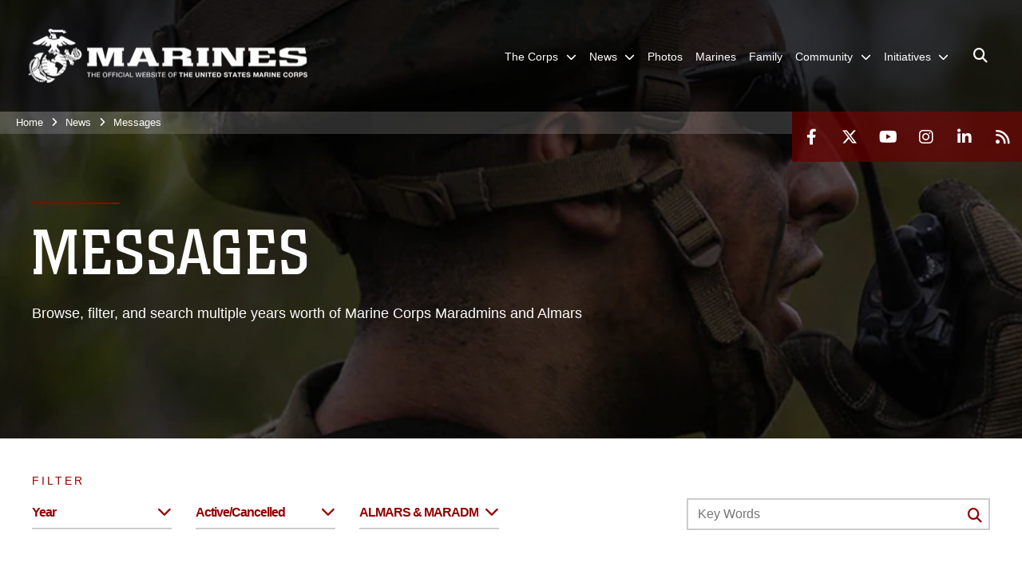

--- FILE ---
content_type: text/html; charset=utf-8
request_url: https://www.marines.mil/News/Messages/?Page=1242
body_size: 14520
content:
<!DOCTYPE html>
<html  lang="en-US">
<head id="Head"><meta content="text/html; charset=UTF-8" http-equiv="Content-Type" /><title>
	Messages - Page 1242
</title><meta id="MetaDescription" name="description" content="Browse, filter, and search multiple years worth of Marine Corps Maradmins and Almars" /><meta id="MetaKeywords" name="keywords" content="messages, maradmins, almars, orders, directives, policy" /><meta id="MetaRobots" name="robots" content="INDEX, FOLLOW" /><link href="/Resources/Shared/stylesheets/dnndefault/7.0.0/default.css?cdv=1813" type="text/css" rel="stylesheet"/><link href="/DesktopModules/PhotoDashboard/module.css?cdv=1813" type="text/css" rel="stylesheet"/><link href="/DesktopModules/ArticleCSDashboard/module.css?cdv=1813" type="text/css" rel="stylesheet"/><link href="/DesktopModules/ArticleCS/module.css?cdv=1813" type="text/css" rel="stylesheet"/><link href="/DesktopModules/PhotoDashboard/Layouts/HeroPane/template.css?cdv=1813" type="text/css" rel="stylesheet"/><link href="/Portals/_default/skins/marinestheme/skin.css?cdv=1813" type="text/css" rel="stylesheet"/><link href="/Portals/1/portal.css?cdv=1813" type="text/css" rel="stylesheet"/><link href="/Desktopmodules/SharedLibrary/Plugins/Skin/SkipNav/css/skipnav.css?cdv=1813" type="text/css" rel="stylesheet"/><link href="/DesktopModules/SharedLibrary/ValidatedPlugins/aos/aos.css?cdv=1813" type="text/css" rel="stylesheet"/><link href="/Desktopmodules/SharedLibrary/Plugins/spectrum/spectrum.css?cdv=1813" type="text/css" rel="stylesheet"/><link href="/desktopmodules/ArticleCS/styles/MarinesMIL3/style.css?cdv=1813" type="text/css" rel="stylesheet"/><link href="/Desktopmodules/SharedLibrary/Plugins/ColorBox/colorbox.css?cdv=1813" type="text/css" rel="stylesheet"/><link href="/Desktopmodules/SharedLibrary/ValidatedPlugins/font-awesome6/css/all.min.css?cdv=1813" type="text/css" rel="stylesheet"/><link href="/Desktopmodules/SharedLibrary/ValidatedPlugins/font-awesome6/css/v4-shims.min.css?cdv=1813" type="text/css" rel="stylesheet"/><link href="/Desktopmodules/SharedLibrary/ValidatedPlugins/Chosen/chosen.min.css?cdv=1813" type="text/css" rel="stylesheet"/><script src="/Resources/libraries/jQuery/03_07_01/jquery.js?cdv=1813" type="text/javascript"></script><script src="/Resources/libraries/jQuery-Migrate/03_04_01/jquery-migrate.js?cdv=1813" type="text/javascript"></script><script src="/Resources/libraries/jQuery-UI/01_13_03/jquery-ui.min.js?cdv=1813" type="text/javascript"></script><link rel='icon' href='/Portals/1/favicon.ico?ver=5VCff1fdZxG8WJ14M_bjpw%3d%3d' type='image/x-icon' /><meta name='host' content='DMA Public Web' /><meta name='contact' content='dma.WebSD@mail.mil' /><script  src="/Desktopmodules/SharedLibrary/Plugins/GoogleAnalytics/Universal-Federated-Analytics-8.7.js?agency=DOD&subagency=USMC&sitetopic=dma.web&dclink=true"  id="_fed_an_ua_tag" ></script><meta name="viewport" content="width=device-width, initial-scale=1, shrink-to-fit=no" /><meta name="viewport" content="width=device-width, initial-scale=1, shrink-to-fit=no" /><meta name="viewport" content="width=device-width, initial-scale=1, shrink-to-fit=no" /></head>
<body id="Body">

    <form method="post" action="/News/Messages/?Page=1242" id="Form" enctype="multipart/form-data">
<div class="aspNetHidden">
<input type="hidden" name="__EVENTTARGET" id="__EVENTTARGET" value="" />
<input type="hidden" name="__EVENTARGUMENT" id="__EVENTARGUMENT" value="" />
<input type="hidden" name="__LASTFOCUS" id="__LASTFOCUS" value="" />
<input type="hidden" name="__VIEWSTATE" id="__VIEWSTATE" value="yoaIibv/sZ/pViXEoLDshlsb2dwP/zKKJAf5nv4okTgMe8JN2pHhoJPSUDAmtiD6MSQiqGKh3vqtLazcHyaWNjpkcVlJ1wmH5UZp3dd48C9Zds+/rvVS9xnp7iDu0bWxrSZPL4o8WXQOp28UO0rme7J+WM6qo45dxpQ9tqYhoOOtaZw07OU3GaDr7VBnTygoexqfDS0cZeosw790ZfKQjAE8iz0S+3BNcglzdgsspzo6SFSGyRgpeV4lbnAj812lJzZ8gBD36Kn/W55WQ4h8pd5QSo70dpa+jgeLRN20obXiSXs97GYf5kJWFh7eAmuuev2he9vlhd7+hutWeolJdWWK25CmzzbTGa3/7Y7bxHQDKlW7AcXnBxO/eOWMJDJcb9vkRj8Wfoo3TDecOlL+nXmnOm7QZCZ+2hx79dYTRxgiElyPNakW02hi3/pCkylYuHp/zTFhOyRvT2WwRnvFHoZjK4R0oBgs1+BWykjp2MvQzE71JQnqhYCGY9qckeavRI8Wj4Mf3eLGKpIuqYlwvrFQdE9Q7U7py87LLn+rbdqr6YpOZ3Fr9Ntie1qaeDfZ0AtxOtXwe8ZxiIDTx0Ijf3Zm9Pluik8/AHwqNH/du4HEFbw2zdiuM0UkNRJ9NOzZ1kLhZ/uA0cqo1LT4wdnkxKE6xa4zjjkFf7SPkfWXpMNQ3KpQ594RJVoeTB8g0HdvYh9MNL5nXg6lGfMb093vl6TfhRa6EFGg6lNYbizUqvh1kcaLE8sTxPE540TVH50aI97ouTVjYWncJdc+8f87T5XuxrTAYh8lniN9D1PCXEZC1DAm5f/KzB/c7F+kJgf139nKYfa13wgIkfr7jY5dLSeaUuFp4Pw1IEUy9dEB/VFPmlPNYEOm6whoawkjIZP1M4eYcR46tmmBEpeEHi4qK8h+cvuU5tbQ48B7/HPPOfp0WuBsd5hnqYLCXrHaYLUOiJNzG9uPzXv8NY63dbUPxP29rdyNYmcjvLY5JAY5xmPjqHpsWXCLZFNFflv2Pd6PSg2pRQLvq/6LunV0o93J5LyyYlvjzocemdrn7zYFDy3/w/lfguQWRjHzIoJVVKvjcKgY6oJjFqX1LEQF/7wNVQ9GJjY4bJUZtaDUVPiGUIWhq9t0GL3yPNs1T2wi/+H3RY1xSVtpcCg3I6cempdgoTeGZEP98bIa8edZkXGePPuWLx0pdEaA8iOAq/8+/QihNWTJQo7+Y0RvQJstsJRdZ7MpphRjQwcObDCpyQcx/0EuYWn2UriZR8CpApdF4tohYIyMxbF+Of/IhBP9R3OK9fIeoPoZwI6cSLbTkR18NfintTqrAA/FTAB0XFQ/Y1AyBL/1PLEERIG5sc2gwnOWze6G2WARYT6oYH7/UhEjUqYTXiF3+zu4OwMC1kH+GGh2xYZwO5fWcCoZbv/vLn4KUAxIXWHEo2t8Tn7vvyuzKjX+yEZDNnwq2R2grhTvCpumZsdPVhxI7llYdv8mCRXOxF/EszdJOHaMBU3ynuKrHy56AuRZw27k/9D9/L+FeWgJBPMR92caVUuGGCrol0ks693QJllSJlSFrk5AiRpephN2ZqltVjiROazbkHUciH5Wxw7t494ih5QwE/[base64]/qI7MgQSZ3P/qvU4vAlHu5Q1OuSgCPmbBfgRrRX4+VmvdaqnbsDxMZDLJKjZti8EG+stblu6+rVdBP6mXdVvTbQ2zciSEhgtf6UE6pfgx/vcI2oYzGC4GQv55sW1KFlMia4nTDUc3avUlig0SkBl5C5B3ajrju0/ehsiAm4T4gVR04FQiPr40X7FDXk/ykQ87qC48sINmBcZbRnn2uKBF6tKAXRdIok5XGe/[base64]/0KUv8MOyrVB5L6aap2BXOCMX+Gt84dmiqoDa4w89h9fdj5ILbeQJ3WpAZtHZojqgQx7V3So8oQvEH8IKCQ4lSyQGzI/HixkESBTxuU1LVF95qMKGZ2Bcq/sOULwaKvcgwPWqVpdXi5feGdiAIAqPN+w3SFwy2zxAKG592zZ7GwAf96htejrx/gDRckjeVvbFFsSDyO7+gBIHeQTgjex9u2DubEdLW2Qu68GoEXrzO7xnRLMai3LlYdWPougFR8QJgV22c2G7DYDCOIvxw2HKzzEL4g4BLrrOq7tVyPMNLOU25giz1XOxqKrLQnRfL9P0xSuZJsEZ5t38t" />
</div>

<script type="text/javascript">
//<![CDATA[
var theForm = document.forms['Form'];
if (!theForm) {
    theForm = document.Form;
}
function __doPostBack(eventTarget, eventArgument) {
    if (!theForm.onsubmit || (theForm.onsubmit() != false)) {
        theForm.__EVENTTARGET.value = eventTarget;
        theForm.__EVENTARGUMENT.value = eventArgument;
        theForm.submit();
    }
}
//]]>
</script>


<script src="/WebResource.axd?d=pynGkmcFUV2pxyH5Fip4SwVxMFI6ytKJNbT_mGrLdk8waGTczC05KFlDw8k1&amp;t=638901627720898773" type="text/javascript"></script>


<script src="/ScriptResource.axd?d=NJmAwtEo3IqPxlnNO4M0v0H72wMtigcf5uyE3l4RRLoB2JZKrP4j6ch0stZ4ioXL5MMkGBcvWv12YLeatBjZtObQuPq_wprAsSiWiEDqhjaPDUSqBtoRJPL5MUjmwu7CV54J7A2&amp;t=32e5dfca" type="text/javascript"></script>
<script src="/ScriptResource.axd?d=dwY9oWetJoIPwj5GOk3TR5augpKmPw8xdswry0NlhwxeEcc7D_gPqWJv5JgBa7qA48dHAsMNuzz0VcdntDsO0j0y5pku6M_QAIJ7gQUgiznVNqbg23t7-sgNTCd8mM_u5r5cCOXs6BV4CJAj0&amp;t=32e5dfca" type="text/javascript"></script>
<div class="aspNetHidden">

	<input type="hidden" name="__VIEWSTATEGENERATOR" id="__VIEWSTATEGENERATOR" value="CA0B0334" />
	<input type="hidden" name="__VIEWSTATEENCRYPTED" id="__VIEWSTATEENCRYPTED" value="" />
	<input type="hidden" name="__EVENTVALIDATION" id="__EVENTVALIDATION" value="uyzs65BXQzsRtBvU1L1Ef3SYAn1f/iMT+xF6ByKeieiewZRX/Oe4Ql6ldOCu4g4wLB+Zd/ZTdhfe/my/EzOract92keWOazEunxpIBm0TJf95HbWjVnFiRPJzk9MyZNpnrujF/unaLM8+vviKvhYqGZTdgqkT0frssr1o14x/i35z1J6QXsdSilD3V+PIbu1qX57HsJlDl8tbIh4J1xsWwvBHjPAmCU+ryjd6zp1u38CpAPwRr/AXPsJ9h9sTQqS/6hnkgJ2prfWoKfszWA2psOVT8KEH+AEFuK0brfkG/Ugb30w8E1DSmrOX3coAp5PVbVVPab2plzMWvicsA/vE1Pxd94I770l96W6ABgXGEy8p9WHKamVFG4Imp9CX3Ke0PprMJu/XwR8mCzbDhnBhhtC4QiAUpfikiuV2TFQCNyud16DYkuyvg8KKqfG/wU9/DKC9I/leSRYbiT8eV6EbIlvUxsLtzFLXEf6AnZTBY8EU/Sf5pWEVB8cTSvkPJ10DQG2HIwrNsV5nJ2LfI/9oGU3HnK7Afn9UjTyuBMMxt+GgBE227q8iUBpTCg0c+zOoNOFbg2sCyPhBzwg8rIz+p1JA83LZUFwHqhRiRq/4eQYrsonuvPkNqOVpEgB5V5HbDEdZUxttWLYPraDv3vnnfo6+EOBJyFN1M5oh1r8R0wrSN5fn2EkEkmV5X36KF9qUQuXMC8/1KDx/tEKHr8uaQyeCJW422cz+P0XWBPLqAUmGX32nRwUWmCMtOtKs6PbXamNNWJ75rn5oMirFo6OcCwD/iydjEzwzEhGYhutta+g3YU9i60qJaolVpaVRCyn8/28V9Bxeh1RuNsYDPab9pj0OX/f5JqYu3j9+q81UE6+1rrq" />
</div><script src="/Desktopmodules/SharedLibrary/Plugins/spectrum/spectrum.js?cdv=1813" type="text/javascript"></script><script src="/js/dnn.js?cdv=1813" type="text/javascript"></script><script src="/js/dnn.modalpopup.js?cdv=1813" type="text/javascript"></script><script src="/Portals/_default/skins/marinestheme/Resources/js/skin.build.js?cdv=1813" type="text/javascript"></script><script src="/js/dnncore.js?cdv=1813" type="text/javascript"></script><script src="/Desktopmodules/SharedLibrary/Plugins/Mobile-Detect/mobile-detect.min.js?cdv=1813" type="text/javascript"></script><script src="/DesktopModules/SharedLibrary/ValidatedPlugins/aos/aos.js?cdv=1813" type="text/javascript"></script><script src="/DesktopModules/ArticleCS/Resources/ArticleCS/js/ArticleCS.js?cdv=1813" type="text/javascript"></script><script src="/Desktopmodules/SharedLibrary/Plugins/ColorBox/jquery.colorbox.js?cdv=1813" type="text/javascript"></script><script src="/Desktopmodules/SharedLibrary/ValidatedPlugins/moment/moment.js?cdv=1813" type="text/javascript"></script><script src="/js/dnn.servicesframework.js?cdv=1813" type="text/javascript"></script><script src="/Desktopmodules/SharedLibrary/Plugins/Skin/js/common.js?cdv=1813" type="text/javascript"></script><script src="/Desktopmodules/SharedLibrary/ValidatedPlugins/moment-timezone/builds/moment-timezone-with-data.js?cdv=1813" type="text/javascript"></script><script src="/Desktopmodules/SharedLibrary/Plugins/image-set-polyfill/image-set-polyfill.js?cdv=1813" type="text/javascript"></script><script src="/Desktopmodules/SharedLibrary/ValidatedPlugins/Chosen/chosen.jquery.min.js?cdv=1813" type="text/javascript"></script><script src="/Desktopmodules/SharedLibrary/Helpers/chosen-fix.js?cdv=1813" type="text/javascript"></script>
<script type="text/javascript">
//<![CDATA[
Sys.WebForms.PageRequestManager._initialize('ScriptManager', 'Form', ['tdnn$ctr674$Article$desktopmodules_articlecs_article_ascx$UpdatePanel1','dnn_ctr674_Article_desktopmodules_articlecs_article_ascx_UpdatePanel1'], [], [], 90, '');
//]]>
</script>

        
        
        
<script type="text/javascript">
$('#personaBar-iframe').load(function() {$('#personaBar-iframe').contents().find("head").append($("<style type='text/css'>.personabar .personabarLogo {}</style>")); });
</script>

<script type="text/javascript">

jQuery(document).ready(function() {
initializeSkin();
});

</script>

<script type="text/javascript">
var skinvars = {"SiteName":"United States Marine Corps Flagship","SiteShortName":"United States Marine Corps Flagship","SiteSubTitle":"","aid":"mdm","IsSecureConnection":true,"IsBackEnd":false,"DisableShrink":false,"IsAuthenticated":false,"SearchDomain":"search.usa.gov","SiteUrl":"https://www.marines.mil/","LastLogin":null,"IsLastLoginFail":false,"IncludePiwik":false,"PiwikSiteID":-1,"SocialLinks":{"Facebook":{"Url":"http://www.facebook.com/marines","Window":"_blank","Relationship":"noopener"},"Twitter":{"Url":"https://twitter.com/usmc","Window":"_blank","Relationship":"noopener"},"YouTube":{"Url":"http://www.youtube.com/Marines","Window":"_blank","Relationship":"noopener"},"Flickr":{"Url":"","Window":"_blank","Relationship":"noopener"},"Pintrest":{"Url":"","Window":"","Relationship":""},"Instagram":{"Url":"http://www.instagram.com/marines","Window":"_blank","Relationship":"noopener"},"Blog":{"Url":"","Window":"","Relationship":null},"RSS":{"Url":"https://www.marines.mil/rss","Window":"","Relationship":""},"Podcast":{"Url":"","Window":"","Relationship":null},"Email":{"Url":"","Window":"","Relationship":null},"LinkedIn":{"Url":"https://www.linkedin.com/company/marines/","Window":"_blank","Relationship":"noopener"},"Snapchat":{"Url":"","Window":"_blank","Relationship":"noopener"}},"SiteLinks":null,"LogoffTimeout":3300000,"SiteAltLogoText":""};
</script>
<script type="application/ld+json">{"@context":"http://schema.org","@type":"Organization","logo":"https://www.marines.mil/Portals/1/Marines-Logo-White.png?ver=teao6ZCW04FMoTtRxQ-rag%3d%3d","name":"United States Marine Corps Flagship","url":"https://www.marines.mil/","sameAs":["http://www.facebook.com/marines","https://twitter.com/usmc","http://www.instagram.com/marines","http://www.youtube.com/Marines"]}</script>

<!-- MobileNav -->


<div class="mobile-nav" id="mobile-nav">
  <div class="content">
    <div class="container-fluid">
      <header class="row">
        <h3 class="col-10">Marines</h3>
        <div class="col-2"><button class="close" id="close-mobile-nav" aria-label="Close mobile navigation menu"></button></div>
      </header>
      <div class="row">
        <div class="container-fluid no-gutters nopad">
          <div class="row no-gutters nopad">
            <div class="offset-1 col-10 mobile-nav-pos">
              

<!-- ./ helper -->

        <ul>
                        <li class="">
                            <a data-toggle="submenu" href="https://www.marines.mil/The-Corps/" aria-haspopup="true" aria-expanded="false">
                                <span>The Corps</span>
                            </a>
                                    <ul>
                        <li>
                            <a href="https://www.marines.mil/The-Corps/Leaders/" data-toggle="submenu" aria-haspopup="true" aria-expanded="false">Leaders</a>
                                    <ul>
                        <li><a href="https://www.cmc.marines.mil/">Commandant of the Marine Corps</a></li>
                        <li><a href="https://www.smmc.marines.mil/">Sergeant Major of the Marine Corps</a></li>
        </ul>

                        </li>
                        <li><a href="https://www.marines.mil/The-Corps/Units/">Units</a></li>
                        <li><a href="https://www.defense.gov/Multimedia/Experience/Military-Units/Marine-Corps/">Organization</a></li>
                        <li><a href="https://www.hqmc.marines.mil">Headquarters</a></li>
                        <li><a href="https://www.usmcu.edu/Research/Marine-Corps-History-Division/Brief-Histories/Brief-History-of-the-United-States-Marine-Corps/">USMC History</a></li>
                        <li><a href="https://rmi.marines.com/request-information/marines_mil">Join</a></li>
                        <li><a href="https://www.marines.mil/Marines250/">Marines 250</a></li>
        </ul>

                        </li>
                        <li class="">
                            <a data-toggle="submenu" href="https://www.marines.mil/News/" aria-haspopup="true" aria-expanded="false">
                                <span>News</span>
                            </a>
                                    <ul>
                        <li><a href="https://www.cmc.marines.mil/Message-To-The-Force/">Message To The Force</a></li>
                        <li><a href="https://www.marines.mil/News/Press-Releases/">Press Releases</a></li>
                        <li><a href="https://www.marines.mil/News/Special-Features/">Special Features</a></li>
                        <li>
                            <a href="https://www.marines.mil/News/Messages/" data-toggle="submenu" aria-haspopup="true" aria-expanded="false">Messages</a>
                                    <ul>
                        <li><a href="https://www.marines.mil/News/Messages/ALMARS/">ALMARS</a></li>
                        <li><a href="https://www.mynavyhr.navy.mil/References/Messages/ALNAV-2025/">ALNAVS</a></li>
                        <li><a href="https://www.marines.mil/News/Messages/MARADMINS/">MARADMINS</a></li>
        </ul>

                        </li>
                        <li><a href="https://www.marines.mil/News/Publications/">Publications</a></li>
                        <li><a href="https://www.marines.mil/News/Social-Media/">Social Media</a></li>
                        <li><a href="https://www.marines.mil/News/Audio-Marine-Minute/">Audio Marine Minute</a></li>
                        <li><a href="https://www.marines.mil/News/Marines-TV/">Marines TV</a></li>
        </ul>

                        </li>
                            <li class=""><a href="https://www.marines.mil/Photos/"><span>Photos</span></a></li>
                            <li class=""><a href="https://www.marines.mil/Marines/"><span>Marines</span></a></li>
                            <li class=""><a href="https://www.marines.mil/Family/"><span>Family</span></a></li>
                        <li class="">
                            <a data-toggle="submenu" href="https://www.marines.mil/Community/" aria-haspopup="true" aria-expanded="false">
                                <span>Community</span>
                            </a>
                                    <ul>
                        <li><a href="https://www.marines.mil/Community/Bands/">Bands</a></li>
                        <li><a href="https://www.marines.mil/mcef/">Marine Corps Executive Forum</a></li>
                        <li>
                            <a data-toggle="submenu" aria-haspopup="true" aria-expanded="false" class="disabled">Asset Requests</a>
                                    <ul>
                        <li><a href="https://www.marines.mil/Community/Asset-Requests/Non-Aviation-Requests/">Non-Aviation Requests</a></li>
                        <li><a href="https://www.marines.mil/Community/Asset-Requests/Aviation-Requests/">Aviation Requests</a></li>
                        <li><a href="https://www.marines.mil/Community/Asset-Requests/Band-Requests/">Band Requests</a></li>
                        <li><a href="https://www.marines.mil/MCG">Mounted Color Guard</a></li>
        </ul>

                        </li>
                        <li><a href="https://www.marines.mil/Marines250/">Marines 250</a></li>
        </ul>

                        </li>
                        <li class="">
                            <a data-toggle="submenu" aria-haspopup="true" aria-expanded="false" aria-disabled="true" class="disabled">
                                <span>Initiatives</span>
                            </a>
                                    <ul>
                        <li><a href="https://www.marines.mil/Force-Design/">Force Design</a></li>
                        <li><a href="https://www.marines.mil/Talent-Management/">Talent Management</a></li>
                        <li><a href="https://www.marines.mil/Training-and-Education/">Training and Education</a></li>
                        <li><a href="https://www.marines.mil/Installations-and-Logistics/">Installations and Logistics</a></li>
                        <li><a href="https://media.defense.gov/2025/Mar/12/2003665702/-1/-1/1/2025-MARINE-CORPS-AVIATION-PLAN.PDF">Marine Aviation Plan</a></li>
                        <li><a href="https://www.marines.mil/Project-Dynamis/">Project Dynamis</a></li>
        </ul>

                        </li>
        </ul>
<!-- ./ node count -->


            </div>
          </div>
        </div>
      </div>
      <div class="mobile-search row">
        <div class="container-fluid">
          <div class="row">
            <div class="offset-1 col-9"><input type="text" placeholder="S e a r c h" aria-label="Search" id="MobileTxtSearch"></div>
            <div class="search col-2"><button id="MobileSearchButton" aria-label="Search"><i class="fas fa-search"></i></button></div>
          </div>
        </div>
      </div>
      <div class="row">
        <div class="offset-1 col-11 social-links-loader"></div>
      </div>
    </div>
  </div>
</div>
<script>
$(document).ready(function(){
  $('#MobileTxtSearch').keyup(function (e) {
    if (e.keyCode === 13) {
      doSearch($('#MobileTxtSearch').val());

      e.preventDefault();
      return false;
    }
  });

  $("#MobileSearchButton").click(function(e) {
    doSearch($('#MobileTxtSearch').val());

    e.preventDefault();
    return false;
  });
});

function doSearch(val) {
  //grab the text, strip out # and &
  var searchtxt = encodeURI(val.trim().replace(/#|&/g, ""));
  if(searchtxt){
    //redirect to /Home/Search
    window.location.assign("/Home/Search?tag=" + DOMPurify.sanitize(searchtxt));
  }
}
</script>



<!-- UserBar -->


<div class="site-wrapper">
  <div class="page-wrapper">
    <!-- Header -->
    <div id="skip-link-holder"><a id="skip-link" href="#skip-target">Skip to main content (Press Enter).</a></div>
    

<header class="navbar">
    <!-- NavBar -->
    

<div class="wrapper">
    <!-- Logo -->
    <a id="dnn_MainHeader_NavBar_LOGO1_hypLogo" title="United States Marine Corps Flagship" aria-label="United States Marine Corps Flagship" href="https://www.marines.mil/"><img id="dnn_MainHeader_NavBar_LOGO1_imgLogo" class="logo" src="/Portals/1/Marines-Logo-White.png?ver=teao6ZCW04FMoTtRxQ-rag%3d%3d" alt="United States Marine Corps Flagship" /></a>
    <!-- ./Logo -->

    <!-- Nav -->
    <nav id="dnnbootsterNav" class="main-nav">
        <button type="button" id="open-mobile-nav" aria-label="Open mobile navigation" aria-expanded="false"><i class="fa fa-bars"></i></button>
        

<!-- ./ helper -->

<ul>
                    <li class="">
                        <a data-toggle="submenu" href="https://www.marines.mil/The-Corps/" aria-haspopup="true" aria-expanded="false">
                            <span>The Corps</span>
                        </a>
                                <ul>
                            <li>
                                <a href="https://www.marines.mil/The-Corps/Leaders/" data-toggle="submenu" aria-haspopup="true" aria-expanded="false">Leaders</a>
                                        <ul>
                            <li><a href="https://www.cmc.marines.mil/">Commandant of the Marine Corps</a></li>
                            <li><a href="https://www.smmc.marines.mil/">Sergeant Major of the Marine Corps</a></li>
        </ul>

                            </li>
                            <li><a href="https://www.marines.mil/The-Corps/Units/">Units</a></li>
                            <li><a href="https://www.defense.gov/Multimedia/Experience/Military-Units/Marine-Corps/" target="_blank" rel="noopener noreferrer">Organization</a></li>
                            <li><a href="https://www.hqmc.marines.mil">Headquarters</a></li>
                            <li><a href="https://www.usmcu.edu/Research/Marine-Corps-History-Division/Brief-Histories/Brief-History-of-the-United-States-Marine-Corps/" target="_blank" rel="noopener noreferrer">USMC History</a></li>
                            <li><a href="https://rmi.marines.com/request-information/marines_mil" target="_blank" rel="noopener noreferrer">Join</a></li>
                            <li><a href="https://www.marines.mil/Marines250/">Marines 250</a></li>
        </ul>

                    </li>
                    <li class="">
                        <a data-toggle="submenu" href="https://www.marines.mil/News/" aria-haspopup="true" aria-expanded="false">
                            <span>News</span>
                        </a>
                                <ul>
                            <li><a href="https://www.cmc.marines.mil/Message-To-The-Force/">Message To The Force</a></li>
                            <li><a href="https://www.marines.mil/News/Press-Releases/">Press Releases</a></li>
                            <li><a href="https://www.marines.mil/News/Special-Features/">Special Features</a></li>
                            <li>
                                <a href="https://www.marines.mil/News/Messages/" data-toggle="submenu" aria-haspopup="true" aria-expanded="false">Messages</a>
                                        <ul>
                            <li><a href="https://www.marines.mil/News/Messages/ALMARS/">ALMARS</a></li>
                            <li><a href="https://www.mynavyhr.navy.mil/References/Messages/ALNAV-2025/" target="_blank" rel="noopener noreferrer">ALNAVS</a></li>
                            <li><a href="https://www.marines.mil/News/Messages/MARADMINS/">MARADMINS</a></li>
        </ul>

                            </li>
                            <li><a href="https://www.marines.mil/News/Publications/">Publications</a></li>
                            <li><a href="https://www.marines.mil/News/Social-Media/">Social Media</a></li>
                            <li><a href="https://www.marines.mil/News/Audio-Marine-Minute/">Audio Marine Minute</a></li>
                            <li><a href="https://www.marines.mil/News/Marines-TV/">Marines TV</a></li>
        </ul>

                    </li>
                    <li class=""><a href="https://www.marines.mil/Photos/"><span>Photos</span></a></li>
                    <li class=""><a href="https://www.marines.mil/Marines/"><span>Marines</span></a></li>
                    <li class=""><a href="https://www.marines.mil/Family/"><span>Family</span></a></li>
                    <li class="">
                        <a data-toggle="submenu" href="https://www.marines.mil/Community/" aria-haspopup="true" aria-expanded="false">
                            <span>Community</span>
                        </a>
                                <ul>
                            <li><a href="https://www.marines.mil/Community/Bands/">Bands</a></li>
                            <li><a href="https://www.marines.mil/mcef/">Marine Corps Executive Forum</a></li>
                        <li>
                            <a data-toggle="submenu" aria-haspopup="true" aria-expanded="false" href="javascript:void(0)">Asset Requests</a>
                                    <ul>
                            <li><a href="https://www.marines.mil/Community/Asset-Requests/Non-Aviation-Requests/">Non-Aviation Requests</a></li>
                            <li><a href="https://www.marines.mil/Community/Asset-Requests/Aviation-Requests/">Aviation Requests</a></li>
                            <li><a href="https://www.marines.mil/Community/Asset-Requests/Band-Requests/">Band Requests</a></li>
                            <li><a href="https://www.marines.mil/MCG" target="_blank" rel="noopener noreferrer">Mounted Color Guard</a></li>
        </ul>

                        </li>
                            <li><a href="https://www.marines.mil/Marines250/">Marines 250</a></li>
        </ul>

                    </li>
 <!-- ./ item cannot be disabled to work with smartmenus for accessibility -->
                <li class="">
                    <a data-toggle="submenu" href="javascript:void(0)" aria-haspopup="true" aria-expanded="false">
                        <span>Initiatives</span>
                    </a>
                            <ul>
                            <li><a href="https://www.marines.mil/Force-Design/">Force Design</a></li>
                            <li><a href="https://www.marines.mil/Talent-Management/">Talent Management</a></li>
                            <li><a href="https://www.marines.mil/Training-and-Education/">Training and Education</a></li>
                            <li><a href="https://www.marines.mil/Installations-and-Logistics/">Installations and Logistics</a></li>
                            <li><a href="https://media.defense.gov/2025/Mar/12/2003665702/-1/-1/1/2025-MARINE-CORPS-AVIATION-PLAN.PDF" target="_blank" rel="noopener noreferrer">Marine Aviation Plan</a></li>
                            <li><a href="https://www.marines.mil/Project-Dynamis/">Project Dynamis</a></li>
        </ul>

                </li>
            <li class="search-icon"><a href="javascript:void(0);" aria-label="Open search pane"><span><i class="fa fa-search"></i></span></a></li>
</ul>
<!-- ./ node count -->


    </nav>
    <!-- ./Nav -->
</div>


    <div class="secondarybar">
        <!-- Breadcrumb -->
        <div class="breadcrumbs">
            <span id="dnn_MainHeader_Breadcrumbs_Breadcrumb_lblBreadCrumb" itemprop="breadcrumb" itemscope="" itemtype="https://schema.org/breadcrumb"><span itemscope itemtype="http://schema.org/BreadcrumbList"><span itemprop="itemListElement" itemscope itemtype="http://schema.org/ListItem"><a href="https://www.marines.mil/" class="skin-breadcrumb" itemprop="item" ><span itemprop="name">Home</span></a><meta itemprop="position" content="1" /></span><i class='fa fa-angle-right'></i><span itemprop="itemListElement" itemscope itemtype="http://schema.org/ListItem"><a href="https://www.marines.mil/News/" class="skin-breadcrumb" itemprop="item"><span itemprop="name">News</span></a><meta itemprop="position" content="2" /></span><i class='fa fa-angle-right'></i><span itemprop="itemListElement" itemscope itemtype="http://schema.org/ListItem"><a href="https://www.marines.mil/News/Messages/" class="skin-breadcrumb" itemprop="item"><span itemprop="name">Messages</span></a><meta itemprop="position" content="3" /></span></span></span>
        </div>
        <!-- ./Breadcrumb -->

        <!-- Social -->
        <div class="social animate-on-load">
            <!-- Search -->
            

<div class="search">
    <div class="wrapper">
        <input id="marineSearch" type="search" name="search" value="" placeholder="Enter Search..." aria-label="Enter search term" />
        <button aria-label="Close search pane"><i class="fas fa-times"></i></button>
    </div>
</div>

<script>
$('#marineSearch').keydown(function (e) {
        if (e.keyCode == 13) {
        //grab the text, strip out # and &
        var searchtxt = encodeURI($('#marineSearch').val().trim().replace(/#|&/g, ""));
        
        if(searchtxt){
            window.location.assign("/Home/Search?tag=" + DOMPurify.sanitize(searchtxt));
            e.preventDefault();
            return false;
        }
    }
 });
</script>

            <!-- ./Search -->

            <!-- Icons -->
            

<div class="icons social-links-loader"></div>
            <!-- ./Icons -->
        </div>
        <!-- ./Social -->
    </div>
</header>

    <p id="skip-target-holder"><a id="skip-target" name="skip-target" class="skip" tabindex="-1"></a></p>

    <!-- Main -->
    <main class="container-fluid nopad">
      <!-- Banner -->
      <div class="row nopad no-gutters">
        <div id="dnn_BannerPane" class="col-md-12 no-gutters"><div class="DnnModule DnnModule-PhotoDashboard DnnModule-457"><a name="457"></a>
<div class="empty-container background-color-septenary">
    <div id="dnn_ctr457_ContentPane"><!-- Start_Module_457 --><div id="dnn_ctr457_ModuleContent" class="DNNModuleContent ModPhotoDashboardC">
	
<div class="PhotoDashboardSA heroPane" id="heroPane-457">
    <div id="heroPaneImg-457" class="parallax heroPaneImg" style="background-image: url(https://media.defense.gov/2019/Mar/01/2002095089/1600/550/0/190301-M-NA012-002.JPG); height: 705px; width: 2050px"></div>
    <div class="overlay">
        <div class="contentWrapper">
            <div class="titleWrapper">
                <hr class="titleDivider titleDividerColor" />
                <h1 class="title">Messages</h1>
            </div>
            <div class="description">Browse, filter, and search multiple years worth of Marine Corps Maradmins and Almars</div>
        </div>
    </div>
    
</div>
<script type="text/javascript">
    function updateHeroImageSize() {
        var orgWidth = 2050;
        var orgHeight = 705;
        var imgRatio = orgHeight / orgWidth;
        var imgWidth = window.innerWidth;
        var imgHeight = imgWidth * imgRatio;

        if (imgHeight < orgHeight) {
            imgHeight = orgHeight;
            imgWidth = orgWidth;
        }

        $("#heroPaneImg-457").css({ height: imgHeight, width: imgWidth });
    }

    $("#heroPaneImg-457").ready(updateHeroImageSize);

    $(document).ready(function () {
        var $window = jQuery(window);

        function ieIsBrowser() {
            var ua = window.navigator.userAgent;
            var trident = ua.indexOf('Trident/');
            var edge = ua.indexOf('Edge/');

            if (trident > 0) {
                // IE 11 => return version number
                return true;
            }

            if (edge > 0) {
                // Edge (IE 12+) => return version number
                return true;
            }

            // other browser
            return false;
        }

        function toggleParallax() {
            if (ieIsBrowser()) {
                $("#heroPaneImg-457").attr('class', 'no-parallax');
            }
        }

        function scrollHero() {
            var scrolled = $window.scrollTop();

            // For every element with the class parallax.
            $('.parallax').each(function (index, element) {
                var yAxis = ((scrolled / 3) + -40) + "px";
                var xAxis = ($window.width() < 1320 ? -1320 + $window.width() : 0) + "px";
                $(this).css('transform', 'translate3D(' + xAxis + ',' + yAxis + ',0');
            });
        }

        $window.scroll(function () {
            scrollHero();
        });


        $window.on("resize.PhotoDashboardSA", function () {
            updateHeroImageSize();
            scrollHero();
        });

        toggleParallax();
        updateHeroImageSize();
        scrollHero();
    });
</script>

</div><!-- End_Module_457 --></div>
</div>
</div></div>
      </div>

      <!-- Grid -->
      <div class="row nopad no-gutters lift-area">
        <div class="container">
          <div class="row nopad no-gutters">
            <div id="dnn_ContentPane" class="col-md-12 no-gutters"><div class="DnnModule DnnModule-ArticleCSDashboard DnnModule-451"><a name="451"></a>
<div class="empty-container background-color-septenary">
    <div id="dnn_ctr451_ContentPane"><!-- Start_Module_451 --><div id="dnn_ctr451_ModuleContent" class="DNNModuleContent ModArticleCSDashboardC">
	<div id="dnn_ctr451_Dashboard_ph">
		
<div class="afilter afilter-mdm container">
    <div class="filter-title">Filter</div>
    <div class="row">
        <div class="col-md-8">
            <div class="row filter-row">
                <div class="col-lg-3 col-md-3 col-sm-6 col-xs-6  filter-col ">
                    <div class="field-outer year drop-list">
			<select name="dnn$ctr451$Dashboard$year451" onchange="javascript:setTimeout(&#39;__doPostBack(\&#39;dnn$ctr451$Dashboard$year451\&#39;,\&#39;\&#39;)&#39;, 0)" id="dnn_ctr451_Dashboard_year451" aria-label="Year Drop Down List">
				<option selected="selected" value="0">Year</option>
				<option value="2026">2026</option>
				<option value="2025">2025</option>
				<option value="2024">2024</option>
				<option value="2023">2023</option>
				<option value="2022">2022</option>
				<option value="2021">2021</option>
				<option value="2020">2020</option>
				<option value="2019">2019</option>
				<option value="2018">2018</option>
				<option value="2017">2017</option>
				<option value="2016">2016</option>
				<option value="2015">2015</option>
				<option value="2014">2014</option>
				<option value="2013">2013</option>
				<option value="2012">2012</option>
				<option value="2011">2011</option>
				<option value="2010">2010</option>
				<option value="2009">2009</option>
				<option value="2008">2008</option>
				<option value="2007">2007</option>
				<option value="2006">2006</option>
				<option value="2005">2005</option>
				<option value="2004">2004</option>
				<option value="2003">2003</option>

			</select>
		</div>
                </div>
                <div class="col-lg-3 col-md-3 col-sm-6 col-xs-6 filter-col ">
                    <div class="field-outer custom drop-list">
			<select name="dnn$ctr451$Dashboard$ctrlDigstatus" onchange="javascript:setTimeout(&#39;__doPostBack(\&#39;dnn$ctr451$Dashboard$ctrlDigstatus\&#39;,\&#39;\&#39;)&#39;, 0)" id="dnn_ctr451_Dashboard_ctrlDigstatus" aria-label="status">
				<option selected="selected" value="">Active/Cancelled</option>
				<option value="4000">Active</option>
				<option value="4001">Cancelled</option>
				<option value="4002">Cancellation Notice</option>

			</select>
		</div>
                </div>
                <div class="col-lg-3 col-md-3 col-sm-12 col-xs-12 filter-col">
                    <div class="field-outer category drop-list">
			<select name="dnn$ctr451$Dashboard$cat451" onchange="javascript:setTimeout(&#39;__doPostBack(\&#39;dnn$ctr451$Dashboard$cat451\&#39;,\&#39;\&#39;)&#39;, 0)" id="dnn_ctr451_Dashboard_cat451" aria-label="Category Drop Down List">
				<option selected="selected" value="0">ALMARS &amp; MARADM</option>
				<option value="14335">ALMARS</option>
				<option value="14336">MARADMINS</option>

			</select>
		</div>
                </div>
            </div>
        </div>
        <div class=" col-xl-4 col-lg-4 col-md-4 col-sm-12 col-xs-12 search-sett keyword-search">
            <div class="field-outer keyword text-box">
			<input name="dnn$ctr451$Dashboard$keyword451" type="text" id="dnn_ctr451_Dashboard_keyword451" title="Keyword" aria-label="Keyword Control" placeholder="Key Words" />
		</div>
            <a class="fas fa-search search-button" aria-label="Click button to search" href="javascript:__doPostBack(&#39;dnn$ctr451$Dashboard$ctl04&#39;,&#39;&#39;)"></a>
        </div>
    </div>
</div>





<script>
    $(document).ready(function () {
        $('.drop-list select').chosen({
            disable_search_threshold: 10,
            width: "100%"
        });
    });

    // Set aria-labels for advanced search inputs
    window.onload = function () {
        var searchInputs = document.querySelectorAll('.chosen-search-input');

        searchInputs.forEach(function (input) {
            var container = input.closest('.chosen-container');
            if (container) {
                var labelText = container.querySelector('.chosen-single span').textContent.trim();
                input.setAttribute('aria-label', labelText ? 'Search input for ' + labelText : 'Search input');
            }
        });
    };

    $('.keyword input').keydown(function (event) {
        var keypressed = event.keyCode || event.which;
        if (keypressed == 13) {
            $('.search-button')[0].click();
            return false;
        }
    });
</script>
	</div>


</div><!-- End_Module_451 --></div>
</div>
</div><div class="DnnModule DnnModule-ArticleCS DnnModule-674"><a name="674"></a>
<div class="empty-container background-color-septenary">
    <div id="dnn_ctr674_ContentPane"><!-- Start_Module_674 --><div id="dnn_ctr674_ModuleContent" class="DNNModuleContent ModArticleCSC">
	

<div id="dnn_ctr674_Article_desktopmodules_articlecs_article_ascx_UpdatePanel1">
		


<div class="alist alist-msg msg-list container" data-aos="fade-up">
    <div class="top-bar">
        <div class="filter"></div>
        <div class="view-selector">
            <a class="select-view sel-grid" href="javascript:SwitchGrid();">
                Grid View <span class="fas fa-th-large"></span>
            </a>
            <a class="select-view sel-list" href="javascript:SwitchList();">
                List View <span class="fas fa-list-ul"></span>
            </a>
        </div>
    </div>
    <div class="spinner3">
        <div class="bounce1"></div>
        <div class="bounce2"></div>
        <div class="bounce3"></div>
    </div>
    <div class="items alist-more-here">
        <div class="header-row list-row">
            <div class="msg-num">Number</div>
            <div class="msg-title">Title</div>
            <div class="msg-pub-date">Date</div>
            <div class="msg-status">Status</div>
        </div>
        
        <div class="item list-row" data-url="https://www.marines.mil/News/Messages/Messages-Display/Article/893204/ch-2-to-active-reserve-ar-structure-review/">
    <div class="msg-num msg-col ">
        <a class="news-link" href='https://www.marines.mil/News/Messages/Messages-Display/Article/893204/ch-2-to-active-reserve-ar-structure-review/' >157/07</a>
    </div>
    <div class="msg-title msg-col">
        <a class="news-link" href='https://www.marines.mil/News/Messages/Messages-Display/Article/893204/ch-2-to-active-reserve-ar-structure-review/' ><span class="">CH 2 TO ACTIVE RESERVE (AR) STRUCTURE REVIEW</span></a>
    </div>
    <div class="msg-pub-date msg-col ">3/6/2007</div>
    <div class="msg-status msg-col ">Active</div>
</div>
        
        <div class="item list-row" data-url="https://www.marines.mil/News/Messages/Messages-Display/Article/894180/mcbul-1040-fiscal-year-2008-fy08-enlisted-to-warrant-officer-wo-reserve-selecti/">
    <div class="msg-num msg-col ">
        <a class="news-link" href='https://www.marines.mil/News/Messages/Messages-Display/Article/894180/mcbul-1040-fiscal-year-2008-fy08-enlisted-to-warrant-officer-wo-reserve-selecti/' >156/07</a>
    </div>
    <div class="msg-title msg-col">
        <a class="news-link" href='https://www.marines.mil/News/Messages/Messages-Display/Article/894180/mcbul-1040-fiscal-year-2008-fy08-enlisted-to-warrant-officer-wo-reserve-selecti/' ><span class="">MCBUL 1040 FISCAL YEAR 2008 (FY08) ENLISTED TO WARRANT OFFICER (WO) RESERVE SELECTION BOARD</span></a>
    </div>
    <div class="msg-pub-date msg-col ">3/5/2007</div>
    <div class="msg-status msg-col ">Active</div>
</div>
        
        <div class="item list-row" data-url="https://www.marines.mil/News/Messages/Messages-Display/Article/894186/fy07-first-term-alignment-ftap-mission/">
    <div class="msg-num msg-col ">
        <a class="news-link" href='https://www.marines.mil/News/Messages/Messages-Display/Article/894186/fy07-first-term-alignment-ftap-mission/' >154/07</a>
    </div>
    <div class="msg-title msg-col">
        <a class="news-link" href='https://www.marines.mil/News/Messages/Messages-Display/Article/894186/fy07-first-term-alignment-ftap-mission/' ><span class="">FY07 FIRST TERM ALIGNMENT (FTAP) MISSION</span></a>
    </div>
    <div class="msg-pub-date msg-col ">3/4/2007</div>
    <div class="msg-status msg-col ">Active</div>
</div>
        
        <div class="item list-row" data-url="https://www.marines.mil/News/Messages/Messages-Display/Article/894187/mcbul-1400-fy-2007-approved-individual-ready-reserve-irr-staff-non-commissioned/">
    <div class="msg-num msg-col ">
        <a class="news-link" href='https://www.marines.mil/News/Messages/Messages-Display/Article/894187/mcbul-1400-fy-2007-approved-individual-ready-reserve-irr-staff-non-commissioned/' >153/07</a>
    </div>
    <div class="msg-title msg-col">
        <a class="news-link" href='https://www.marines.mil/News/Messages/Messages-Display/Article/894187/mcbul-1400-fy-2007-approved-individual-ready-reserve-irr-staff-non-commissioned/' ><span class="">MCBUL 1400. FY 2007 APPROVED INDIVIDUAL READY RESERVE (IRR) STAFF NON-COMMISSIONED OFFICER (SNCO) SELECTIONS</span></a>
    </div>
    <div class="msg-pub-date msg-col ">3/4/2007</div>
    <div class="msg-status msg-col ">Active</div>
</div>
        
        <div class="item list-row" data-url="https://www.marines.mil/News/Messages/Messages-Display/Article/894188/fy07-subsequent-term-alignment-plan-stap-mission/">
    <div class="msg-num msg-col ">
        <a class="news-link" href='https://www.marines.mil/News/Messages/Messages-Display/Article/894188/fy07-subsequent-term-alignment-plan-stap-mission/' >155/07</a>
    </div>
    <div class="msg-title msg-col">
        <a class="news-link" href='https://www.marines.mil/News/Messages/Messages-Display/Article/894188/fy07-subsequent-term-alignment-plan-stap-mission/' ><span class="">FY07 SUBSEQUENT TERM ALIGNMENT PLAN (STAP) MISSION</span></a>
    </div>
    <div class="msg-pub-date msg-col ">3/4/2007</div>
    <div class="msg-status msg-col ">Active</div>
</div>
        
        <div class="item list-row" data-url="https://www.marines.mil/News/Messages/Messages-Display/Article/894189/mcbul-1400-fy-2007-approved-selected-marine-corps-reserve-smcr-staff-non-commis/">
    <div class="msg-num msg-col ">
        <a class="news-link" href='https://www.marines.mil/News/Messages/Messages-Display/Article/894189/mcbul-1400-fy-2007-approved-selected-marine-corps-reserve-smcr-staff-non-commis/' >152/07</a>
    </div>
    <div class="msg-title msg-col">
        <a class="news-link" href='https://www.marines.mil/News/Messages/Messages-Display/Article/894189/mcbul-1400-fy-2007-approved-selected-marine-corps-reserve-smcr-staff-non-commis/' ><span class="">MCBUL 1400. FY 2007 APPROVED SELECTED MARINE CORPS RESERVE (SMCR) STAFF NON-COMMISSIONED OFFICER (SNCO) SELECTIONS</span></a>
    </div>
    <div class="msg-pub-date msg-col ">3/4/2007</div>
    <div class="msg-status msg-col ">Active</div>
</div>
        
        <div class="item list-row" data-url="https://www.marines.mil/News/Messages/Messages-Display/Article/894191/fy07-acquisition-management-professional-pmos-8059-lateral-selection-board-resu/">
    <div class="msg-num msg-col ">
        <a class="news-link" href='https://www.marines.mil/News/Messages/Messages-Display/Article/894191/fy07-acquisition-management-professional-pmos-8059-lateral-selection-board-resu/' >151/07</a>
    </div>
    <div class="msg-title msg-col">
        <a class="news-link" href='https://www.marines.mil/News/Messages/Messages-Display/Article/894191/fy07-acquisition-management-professional-pmos-8059-lateral-selection-board-resu/' ><span class="">FY07 ACQUISITION MANAGEMENT PROFESSIONAL (PMOS 8059) LATERAL SELECTION BOARD RESULTS</span></a>
    </div>
    <div class="msg-pub-date msg-col ">3/4/2007</div>
    <div class="msg-status msg-col ">Active</div>
</div>
        
        <div class="item list-row" data-url="https://www.marines.mil/News/Messages/Messages-Display/Article/894192/implementation-of-military-saves-week/">
    <div class="msg-num msg-col ">
        <a class="news-link" href='https://www.marines.mil/News/Messages/Messages-Display/Article/894192/implementation-of-military-saves-week/' >149/07</a>
    </div>
    <div class="msg-title msg-col">
        <a class="news-link" href='https://www.marines.mil/News/Messages/Messages-Display/Article/894192/implementation-of-military-saves-week/' ><span class="">IMPLEMENTATION OF MILITARY SAVES WEEK</span></a>
    </div>
    <div class="msg-pub-date msg-col ">3/2/2007</div>
    <div class="msg-status msg-col ">Active</div>
</div>
        
        <div class="item list-row" data-url="https://www.marines.mil/News/Messages/Messages-Display/Article/894193/defense-language-proficiency-test-dlpt-transition-and-foreign-language-proficie/">
    <div class="msg-num msg-col ">
        <a class="news-link" href='https://www.marines.mil/News/Messages/Messages-Display/Article/894193/defense-language-proficiency-test-dlpt-transition-and-foreign-language-proficie/' >148/07</a>
    </div>
    <div class="msg-title msg-col">
        <a class="news-link" href='https://www.marines.mil/News/Messages/Messages-Display/Article/894193/defense-language-proficiency-test-dlpt-transition-and-foreign-language-proficie/' ><span class="">DEFENSE LANGUAGE PROFICIENCY TEST (DLPT) TRANSITION AND FOREIGN LANGUAGE PROFICIENCY PAY (FLPP)CERTIFICATION</span></a>
    </div>
    <div class="msg-pub-date msg-col ">3/2/2007</div>
    <div class="msg-status msg-col ">Active</div>
</div>
        
        <div class="item list-row" data-url="https://www.marines.mil/News/Messages/Messages-Display/Article/894194/fy07-marine-corps-acquisition-command-selection-boardmcacsb-result/">
    <div class="msg-num msg-col ">
        <a class="news-link" href='https://www.marines.mil/News/Messages/Messages-Display/Article/894194/fy07-marine-corps-acquisition-command-selection-boardmcacsb-result/' >150/07</a>
    </div>
    <div class="msg-title msg-col">
        <a class="news-link" href='https://www.marines.mil/News/Messages/Messages-Display/Article/894194/fy07-marine-corps-acquisition-command-selection-boardmcacsb-result/' ><span class="">FY07 MARINE CORPS ACQUISITION COMMAND SELECTION BOARD(MC;/ACSB) RESULT</span></a>
    </div>
    <div class="msg-pub-date msg-col ">3/2/2007</div>
    <div class="msg-status msg-col ">Active</div>
</div>
        
        <div class="item list-row" data-url="https://www.marines.mil/News/Messages/Messages-Display/Article/890614/uniform-tuition-assistance-ta-policy-foreign-languageproficiency/">
    <div class="msg-num msg-col ">
        <a class="news-link" href='https://www.marines.mil/News/Messages/Messages-Display/Article/890614/uniform-tuition-assistance-ta-policy-foreign-languageproficiency/' >147/07</a>
    </div>
    <div class="msg-title msg-col">
        <a class="news-link" href='https://www.marines.mil/News/Messages/Messages-Display/Article/890614/uniform-tuition-assistance-ta-policy-foreign-languageproficiency/' ><span class="">UNIFORM TUITION ASSISTANCE (TA) POLICY FOREIGN LANGUAGE;PROFICIENCY</span></a>
    </div>
    <div class="msg-pub-date msg-col ">3/1/2007</div>
    <div class="msg-status msg-col ">Active</div>
</div>
        
        <div class="item list-row" data-url="https://www.marines.mil/News/Messages/Messages-Display/Article/894195/announcement-of-the-2007-first-sergeants-course/">
    <div class="msg-num msg-col ">
        <a class="news-link" href='https://www.marines.mil/News/Messages/Messages-Display/Article/894195/announcement-of-the-2007-first-sergeants-course/' >146/07</a>
    </div>
    <div class="msg-title msg-col">
        <a class="news-link" href='https://www.marines.mil/News/Messages/Messages-Display/Article/894195/announcement-of-the-2007-first-sergeants-course/' ><span class="">ANNOUNCEMENT OF THE 2007 FIRST SERGEANTS COURSE</span></a>
    </div>
    <div class="msg-pub-date msg-col ">3/1/2007</div>
    <div class="msg-status msg-col ">Active</div>
</div>
        
    </div>

    <div class="pager">
        
        <button class="alist-more-button button-small">
            Load More
        </button>
        <div class="number-pager">
            
<div class="alist-pager" aria-label="Pagination Navigation Links" role="navigation">
    
    <a class="fas fa fa-angle-double-left fa-x2 da_prev_pager" href="https://www.marines.mil/News/Messages/" title="first" aria-label="First"><span>first</span></a>
    <a class="fas fa fa-angle-left da_prev_pager" href="https://www.marines.mil/News/Messages/?Page=1241" title="previous" aria-label="Previous"><span>prev</span></a>
    
    <ul class="pagination">
        
        <li>
            <a href="https://www.marines.mil/News/Messages/" aria-label="Go to Page 1"><span class="pages">1</span></a>
        </li>
        
        <li class="disabled"><a href="#">...</a></li>
        
        <li>
            <a href="https://www.marines.mil/News/Messages/?Page=1240" aria-label="Go to Page 1240"><span class="pages">1240</span></a>
        </li>
        
        
        <li>
            <a href="https://www.marines.mil/News/Messages/?Page=1241" aria-label="Go to Page 1241"><span class="pages">1241</span></a>
        </li>
        
        
        <li>
            <a href="https://www.marines.mil/News/Messages/?Page=1242" aria-label="Go to Page 1242"><span class="pages active">1242</span></a>
        </li>
        
        
        <li>
            <a href="https://www.marines.mil/News/Messages/?Page=1243" aria-label="Go to Page 1243"><span class="pages">1243</span></a>
        </li>
        
        
        <li>
            <a href="https://www.marines.mil/News/Messages/?Page=1244" aria-label="Go to Page 1244"><span class="pages">1244</span></a>
        </li>
        
        <li class="disabled"><a href="#">...</a></li>
        
        <li>
            <a href="https://www.marines.mil/News/Messages/?Page=1423" aria-label="Go to Page 1423"><span class="pages">1423</span></a>
        </li>
        
    </ul>
    
    <a class="fas fa fa-angle-double-right fa-x2 da_next_pager" href="https://www.marines.mil/News/Messages/?Page=1423" title="last" aria-label="Last"><span>last</span></a>
    <a class="fas fa fa-angle-right da_next_pager" href="https://www.marines.mil/News/Messages/?Page=1243" title="next" aria-label="Next"><span>next</span></a>
    
</div>
        </div>
        
    </div>
</div>
<script>
    $(document).ready(function () {
        AOS.init();

        InitLoadMore(674, '&TabId=56&Page=1242&language=en-US');
        $('.spinner3').fadeOut('fast');
        $(document).ready(function () {
            if (getCookie("mdm-view674") === "grid")
                SwitchGrid();
            else
                SwitchList();
        });
    });

    function SwitchList() {
        $(".alist").addClass("msg-list").removeClass("msg-grid");
        $(".view-selector .sel-grid").show();
        $(".view-selector .sel-list").hide();
        setCookie("mdm-view674", "list");
    }
    function SwitchGrid() {
        $(".alist").removeClass("msg-list").addClass("msg-grid");
        $(".view-selector .sel-list").show();
        $(".view-selector .sel-grid").hide();
        setCookie("mdm-view674", "grid");
    }

    /* link img and title hover */
    $('.alist .items').hover(function () {
        $(this).closest('.item').addClass('hover');
    }, function () {
        $(this).closest('.item').removeClass('hover');
    });

    $('.alist .item').click(function (evt) {
        if (evt.target.className.indexOf("item") !== -1) {
            var url = $(this).data("url");
            window.location.href = url;
        }
    });

</script>


	
	</div>




</div><!-- End_Module_674 --></div>
</div>
</div></div>
          </div>

          <!-- Extra -->
          <div class="row">
            <div id="dnn_LeftContentEven" class="col-md-6 no-gutters DNNEmptyPane"></div>
            <div id="dnn_RightContentEven" class="col-md-6 no-gutters DNNEmptyPane"></div>
          </div>
          <div class="row">
            <div id="dnn_ThreeColContentOne" class="col-12 col-lg-6 DNNEmptyPane"></div>
            <div id="dnn_ThreeColTwo" class="col-sm-12 col-md-6 col-lg-3 DNNEmptyPane"></div>
            <div id="dnn_ThreeColThree" class="col-sm-12 col-md-6 col-lg-3 DNNEmptyPane"></div>
          </div>
          <div class="row">
            <div id="dnn_SmLeftContentSmallPad" class="col-12 col-sm-12 col-md-9 col-lg-9 DNNEmptyPane"></div>
            <div id="dnn_SmRightSideSmallPad" class="col-12 col-sm-12 col-md-3 col-lg-3 DNNEmptyPane"></div>
          </div>

          <div class="row">
            <div id="dnn_MdLeftContentSmallPad" class="col-12 col-lg-8 DNNEmptyPane"></div>
            <div id="dnn_MdRightSideSmallPad" class="col-12 col-lg-4 DNNEmptyPane"></div>
          </div>

          <div class="row">
            <div id="dnn_MdPlusLeftContentSmallPad" class="col-md-7 DNNEmptyPane"></div>
            <div id="dnn_MdPlusRightSideSmallPad" class="col-md-5 DNNEmptyPane"></div>
          </div>

          <div class="row">
            <div id="dnn_MdPlusLeftContentLargePad" class="col-md-7 padding-right-large DNNEmptyPane"></div>
            <div id="dnn_MdPlusRightSideLargePadBorderLeft" class="col-md-5 padding-left-large border-left DNNEmptyPane"></div>
          </div>

          <!-- Original -->
          <div class="row nopad no-gutters">
            <div id="dnn_LeftContent" class="col-md-6 no-gutters DNNEmptyPane"></div>
            <div id="dnn_RightContent" class="col-md-6 no-gutters DNNEmptyPane"></div>
          </div>

          <div class="row nopad no-gutters">
            <div id="dnn_MediumLeftContent" class="col-md-7 no-gutters DNNEmptyPane"></div>
            <div id="dnn_MediumRightSide" class="col-md-5 no-gutters DNNEmptyPane"></div>
          </div>

          <div class="row nopad no-gutters">
            <div id="dnn_SmallRightContent" class="col-md-9 no-gutters DNNEmptyPane"></div>
            <div id="dnn_SmallRightSide" class="col-md-3 no-gutters DNNEmptyPane"></div>
          </div>

          <div class="row nopad no-gutters">
            <div id="dnn_BottomPane" class="col-md-12 no-gutters DNNEmptyPane"></div>
          </div>
        </div>
      </div>
    </main>
    <!-- ./Main -->

    <!-- PreFooter -->
    <div class="container-fluid nopad">
      <div class="row nopad no-gutters">
        <div id="dnn_PreFooter" class="col-md-12 no-gutters DNNEmptyPane"></div>
      </div>
    </div>

    <!-- Footer -->
    

<!-- Unit Section -->



<footer id="marines-footer">
    <div class="container fade-in" data-aos="fade-up" data-aos-duration="700">
        <div class="row nopad no-gutters">
            <div class="col-12 col-lg-4 col-xl-4">
                <a class="logo" href="/">Marine Corps</a>
            </div>
            <div class="col-12 col-lg-3 col-xl-3 footer-links">
                
        <h3>About</h3>
<ul class=""><li class=""><a href="/The-Corps/"><span class="text text-link-20">The Corps</span></a></li><li class=""><a href="/The-Corps/Units"><span class="text text-link-3">Units</span></a></li><li class=""><a href="/news"><span class="text text-link-7">News</span></a></li><li class=""><a href="/photos"><span class="text text-link-6">Photos</span></a></li><li class=""><a href="/leaders"><span class="text text-link-5">Leaders</span></a></li><li class=""><a href="/marines"><span class="text text-link-4">Marines</span></a></li><li class=""><a href="/family"><span class="text text-link-2">Family</span></a></li><li class=""><a href="/community"><span class="text text-link-1">Community Relations</span></a></li></ul>

            </div>
            <div class="col-12 col-lg-5">
                <div class="row no-gutters">
                    <div class="col-lg-6 col-xl-6 footer-links">
                        
        <h3>Connect</h3>
<ul class=""><li class=""><a href="/Contact-Us"><span class="text text-link-8">Contact Us</span></a></li><li class=""><a href="/faqs"><span class="text text-link-9">FAQS</span></a></li><li class=""><a href="/News/Social-Media"><span class="text text-link-10">Social Media</span></a></li><li class=""><a href="/rss"><span class="text text-link-11">RSS Feeds</span></a></li></ul>

                    </div>
                    <div class="col-lg-6 col-xl-6 footer-links">
                        
        <h3>Links</h3>
<ul class=""><li class=""><a href="https://dodcio.defense.gov/DoDSection508/Std_Stmt.aspx"><span class="text text-link-12">Accessibility</span></a></li><li class=""><a href="https://www.usa.gov/"><span class="text text-link-13">USA.gov</span></a></li><li class=""><a href="https://prhome.defense.gov/NoFear/"><span class="text text-link-14">No Fear Act</span></a></li><li class=""><a href="https://www.hqmc.marines.mil/Agencies/USMC-FOIA/"><span class="text text-link-15">FOIA</span></a></li></ul>

                    </div>
                </div>
            </div>
        </div>
        <div class="row">
            <div class="col offset-lg-4 offset-xl-4 footer-links">
                <div class="copyright-footer">
                    <ul class=""><li class=""><a href="https://www.marines.mil/Privacy-Policy"><span class="text text-link-18">Privacy Policy</span></a></li><li class=""><a href="https://www.marines.mil/Site-Index"><span class="text text-link-19">Site Map</span></a></li></ul>

                </div>
            </div>
        </div>
    </div>
    <div class="dma-footer">
       <a id="dnn_MainFooter_hlDmaLink" rel="noreferrer noopener" href="https://www.web.dma.mil/" target="_blank">Hosted by Defense Media Activity - WEB.mil</a>
       <a id="dnn_MainFooter_hlVcl" rel="noreferrer noopener" href="https://www.veteranscrisisline.net/get-help-now/military-crisis-line/" target="_blank"><img id="dnn_MainFooter_imgVclImage" class="vcl" src="/DesktopModules/SharedLibrary/Images/VCL%20988_Hoz_CMYK.jpg" alt="Veterans Crisis Line number. Dial 988 then Press 1" /></a>
    </div>
</footer>


<!--CDF(Javascript|/Portals/_default/skins/marinestheme/Resources/js/skin.build.js?cdv=1813|DnnBodyProvider|100)-->

<script>
    $(document).ready(function () {
        AOS.init({ once: true });

        $(".copyright-footer > ul").addClass('copyrightLinks list-group list-group-horizontal');
        $(".copyrightLinks").append('<li><span> &copy; ' + 2026 + ' Official U.S. Marine Corps Website</span></li>');
    });
</script>

    <a class="return-to-top" id="return-to-top"><i class="fa fa-location-arrow"></i></a>
  </div>
</div>

        <input name="ScrollTop" type="hidden" id="ScrollTop" />
        <input name="__dnnVariable" type="hidden" id="__dnnVariable" autocomplete="off" value="`{`__scdoff`:`1`,`sf_siteRoot`:`/`,`sf_tabId`:`56`}" />
        <script src="/DesktopModules/SharedLibrary/ValidatedPlugins/dompurify//purify.min.js?cdv=1813" type="text/javascript"></script>
    </form>
    <!--CDF(Javascript|/js/dnncore.js?cdv=1813|DnnBodyProvider|100)--><!--CDF(Javascript|/js/dnn.modalpopup.js?cdv=1813|DnnBodyProvider|50)--><!--CDF(Css|/Resources/Shared/stylesheets/dnndefault/7.0.0/default.css?cdv=1813|DnnPageHeaderProvider|5)--><!--CDF(Css|/Portals/_default/skins/marinestheme/skin.css?cdv=1813|DnnPageHeaderProvider|15)--><!--CDF(Css|/DesktopModules/PhotoDashboard/module.css?cdv=1813|DnnPageHeaderProvider|10)--><!--CDF(Css|/DesktopModules/PhotoDashboard/module.css?cdv=1813|DnnPageHeaderProvider|10)--><!--CDF(Css|/DesktopModules/ArticleCSDashboard/module.css?cdv=1813|DnnPageHeaderProvider|10)--><!--CDF(Css|/DesktopModules/ArticleCSDashboard/module.css?cdv=1813|DnnPageHeaderProvider|10)--><!--CDF(Css|/DesktopModules/ArticleCS/module.css?cdv=1813|DnnPageHeaderProvider|10)--><!--CDF(Css|/DesktopModules/ArticleCS/module.css?cdv=1813|DnnPageHeaderProvider|10)--><!--CDF(Css|/Portals/1/portal.css?cdv=1813|DnnPageHeaderProvider|35)--><!--CDF(Javascript|/Desktopmodules/SharedLibrary/Plugins/Skin/js/common.js?cdv=1813|DnnBodyProvider|101)--><!--CDF(Javascript|/Desktopmodules/SharedLibrary/Plugins/Mobile-Detect/mobile-detect.min.js?cdv=1813|DnnBodyProvider|100)--><!--CDF(Css|/Desktopmodules/SharedLibrary/Plugins/Skin/SkipNav/css/skipnav.css?cdv=1813|DnnPageHeaderProvider|100)--><!--CDF(Css|/DesktopModules/SharedLibrary/ValidatedPlugins/aos/aos.css?cdv=1813|DnnPageHeaderProvider|100)--><!--CDF(Javascript|/DesktopModules/SharedLibrary/ValidatedPlugins/aos/aos.js?cdv=1813|DnnBodyProvider|100)--><!--CDF(Javascript|/Desktopmodules/SharedLibrary/Plugins/spectrum/spectrum.js?cdv=1813|DnnBodyProvider|10)--><!--CDF(Css|/Desktopmodules/SharedLibrary/Plugins/spectrum/spectrum.css?cdv=1813|DnnPageHeaderProvider|100)--><!--CDF(Css|/DesktopModules/PhotoDashboard/Layouts/HeroPane/template.css?cdv=1813|DnnPageHeaderProvider|11)--><!--CDF(Css|/desktopmodules/ArticleCS/styles/MarinesMIL3/style.css?cdv=1813|DnnPageHeaderProvider|100)--><!--CDF(Javascript|/DesktopModules/ArticleCS/Resources/ArticleCS/js/ArticleCS.js?cdv=1813|DnnBodyProvider|100)--><!--CDF(Css|/Desktopmodules/SharedLibrary/Plugins/ColorBox/colorbox.css?cdv=1813|DnnPageHeaderProvider|100)--><!--CDF(Javascript|/Desktopmodules/SharedLibrary/Plugins/ColorBox/jquery.colorbox.js?cdv=1813|DnnBodyProvider|100)--><!--CDF(Javascript|/Desktopmodules/SharedLibrary/ValidatedPlugins/Chosen/chosen.jquery.min.js?cdv=1813|DnnBodyProvider|1000)--><!--CDF(Css|/Desktopmodules/SharedLibrary/ValidatedPlugins/Chosen/chosen.min.css?cdv=1813|DnnPageHeaderProvider|999)--><!--CDF(Javascript|/Desktopmodules/SharedLibrary/Helpers/chosen-fix.js?cdv=1813|DnnBodyProvider|1005)--><!--CDF(Css|/desktopmodules/ArticleCS/styles/MarinesMIL3/style.css?cdv=1813|DnnPageHeaderProvider|100)--><!--CDF(Javascript|/Desktopmodules/SharedLibrary/ValidatedPlugins/moment/moment.js?cdv=1813|DnnBodyProvider|100)--><!--CDF(Javascript|/Desktopmodules/SharedLibrary/ValidatedPlugins/moment-timezone/builds/moment-timezone-with-data.js?cdv=1813|DnnBodyProvider|101)--><!--CDF(Javascript|/DesktopModules/ArticleCS/Resources/ArticleCS/js/ArticleCS.js?cdv=1813|DnnBodyProvider|100)--><!--CDF(Javascript|/Desktopmodules/SharedLibrary/Plugins/image-set-polyfill/image-set-polyfill.js?cdv=1813|DnnBodyProvider|101)--><!--CDF(Css|/desktopmodules/ArticleCS/styles/MarinesMIL3/style.css?cdv=1813|DnnPageHeaderProvider|100)--><!--CDF(Css|/DesktopModules/SharedLibrary/ValidatedPlugins/aos/aos.css?cdv=1813|DnnPageHeaderProvider|100)--><!--CDF(Javascript|/DesktopModules/SharedLibrary/ValidatedPlugins/aos/aos.js?cdv=1813|DnnBodyProvider|100)--><!--CDF(Javascript|/js/dnn.js?cdv=1813|DnnBodyProvider|12)--><!--CDF(Javascript|/js/dnn.servicesframework.js?cdv=1813|DnnBodyProvider|100)--><!--CDF(Css|/Desktopmodules/SharedLibrary/ValidatedPlugins/font-awesome6/css/all.min.css?cdv=1813|DnnPageHeaderProvider|100)--><!--CDF(Css|/Desktopmodules/SharedLibrary/ValidatedPlugins/font-awesome6/css/v4-shims.min.css?cdv=1813|DnnPageHeaderProvider|100)--><!--CDF(Javascript|/DesktopModules/SharedLibrary/ValidatedPlugins/dompurify//purify.min.js?cdv=1813|DnnFormBottomProvider|100)--><!--CDF(Javascript|/DesktopModules/SharedLibrary/ValidatedPlugins/dompurify//purify.min.js?cdv=1813|DnnFormBottomProvider|100)--><!--CDF(Javascript|/Resources/libraries/jQuery/03_07_01/jquery.js?cdv=1813|DnnPageHeaderProvider|5)--><!--CDF(Javascript|/Resources/libraries/jQuery-Migrate/03_04_01/jquery-migrate.js?cdv=1813|DnnPageHeaderProvider|6)--><!--CDF(Javascript|/Resources/libraries/jQuery-UI/01_13_03/jquery-ui.min.js?cdv=1813|DnnPageHeaderProvider|10)-->
    
</body>
</html>
